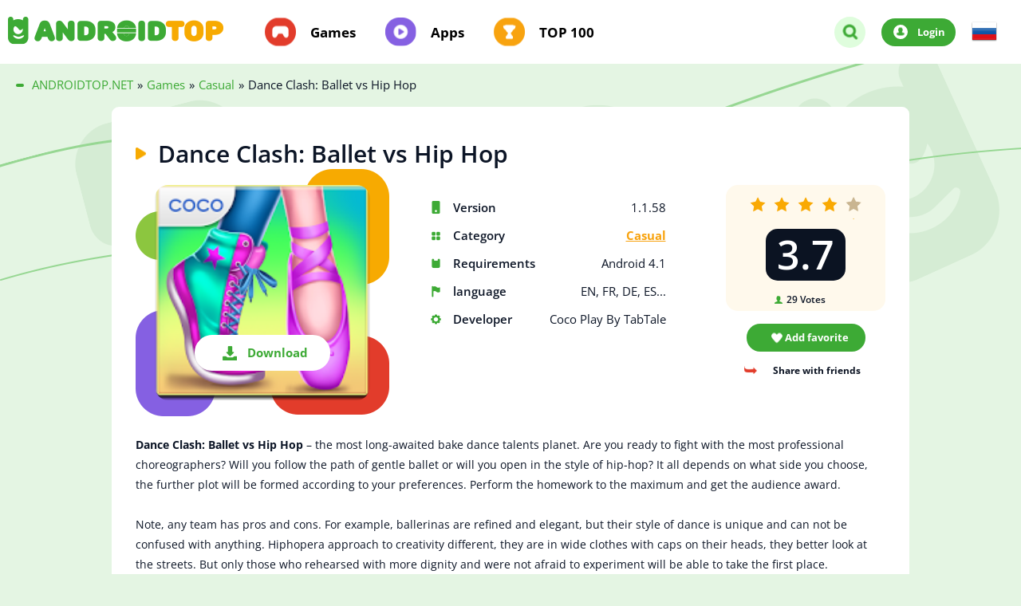

--- FILE ---
content_type: text/html; charset=utf-8
request_url: https://androidtop.net/en/455-dance-clash-ballet-vs-hip-hop.html
body_size: 7113
content:
<!DOCTYPE html>
<html lang="en">
	<head>
		<title>Download Dance Clash: Ballet vs Hip Hop 1.1.58 APK (MOD all open) for android</title>
<meta charset="utf-8">
<meta name="description" content="Dance Clash: Ballet vs Hip Hop – the most long-awaited bake dance talents planet. Dance Clash: Ballet vs Hip Hop – the most long-awaited bake dance talents planet. Are you ready to fight with the">
<meta name="keywords" content="dance, choose, Dance, unique, Ballet, awaited, talents, planet, Clash, training, their, style, Painstakingly, stunned, judges, first, panel, place, Depending, experiment">
<link rel="canonical" href="https://androidtop.net/en/455-dance-clash-ballet-vs-hip-hop.html">
<link rel="preconnect" href="https://androidtop.net/" fetchpriority="high">
<meta property="twitter:title" content="Download Dance Clash: Ballet vs Hip Hop 1.1.58 APK (MOD all open) for android">
<meta property="twitter:url" content="https://androidtop.net/en/455-dance-clash-ballet-vs-hip-hop.html">
<meta property="twitter:card" content="summary_large_image">
<meta property="twitter:image" content="https://androidtop.net/uploads/posts/2017-11/1510227861_bitva-tancev-balet-vs-hip-hop.jpg">
<meta property="twitter:description" content="Dance Clash: Ballet vs Hip Hop – the most long-awaited bake dance talents planet. Are you ready to fight with the most professional choreographers? Will you follow the path of gentle ballet or will you open in the style of hip-hop? It all depends on what side you choose, the further plot will be">
<meta property="og:type" content="article">
<meta property="og:site_name" content="Download best games and apps for android free | Modded games for android">
<meta property="og:title" content="Download Dance Clash: Ballet vs Hip Hop 1.1.58 APK (MOD all open) for android">
<meta property="og:url" content="https://androidtop.net/en/455-dance-clash-ballet-vs-hip-hop.html">
<meta property="og:image" content="https://androidtop.net/uploads/posts/2017-11/1510227861_bitva-tancev-balet-vs-hip-hop.jpg">
<meta property="og:description" content="Dance Clash: Ballet vs Hip Hop – the most long-awaited bake dance talents planet. Are you ready to fight with the most professional choreographers? Will you follow the path of gentle ballet or will you open in the style of hip-hop? It all depends on what side you choose, the further plot will be">
<link rel="alternate" hreflang="x-default" href="https://androidtop.net/455-bitva-tancev-balet-vs-hip-hop.html">
<link rel="alternate" hreflang="ru" href="https://androidtop.net/455-bitva-tancev-balet-vs-hip-hop.html">
<link rel="alternate" hreflang="en" href="https://androidtop.net/en/455-dance-clash-ballet-vs-hip-hop.html">

<script src="/engine/classes/js/jquery3.js?v=5kcvv"></script>
<script src="/engine/classes/js/jqueryui3.js?v=5kcvv" defer></script>
<script src="/engine/classes/js/dle_js.js?v=5kcvv" defer></script>
<script type="application/ld+json">{"@context":"https://schema.org","@graph":[{"@type":"BreadcrumbList","@context":"https://schema.org/","itemListElement":[{"@type":"ListItem","position":1,"item":{"@id":"https://androidtop.net/en/","name":"ANDROIDTOP.NET"}},{"@type":"ListItem","position":2,"item":{"@id":"https://androidtop.net/en/games/","name":"Games"}},{"@type":"ListItem","position":3,"item":{"@id":"https://androidtop.net/en/games/casual/","name":"Casual"}},{"@type":"ListItem","position":4,"item":{"@id":"https://androidtop.net/en/455-dance-clash-ballet-vs-hip-hop.html","name":"Dance Clash: Ballet vs Hip Hop"}}]}]}</script>
		
		
			
		
		<!-- Локальные шрифты -->
		<link rel="preload" as="style" href="/templates/androidtop/css/fonts.css?v=1">
		<link rel="stylesheet" href="/templates/androidtop/css/fonts.css?v=1" media="print" onload="this.media='all'">
		<noscript><link rel="stylesheet" href="/templates/androidtop/css/fonts.css?v=1"></noscript>
		
		<meta name="viewport" content="width=device-width, initial-scale=1.0">
		<meta http-equiv="X-UA-Compatible" content="ie=edge">
		<meta name="theme-color" content="#3daa35">
		<link rel="shortcut icon" href="/templates/androidtop/img/favicon.png">
			
		<!-- Убрано внешнее подключение Google Fonts -->
		<!-- <link href="https://fonts.googleapis.com/css?family=Open+Sans:400,600,700&display=swap&subset=cyrillic" rel="stylesheet"> -->
		
		<link rel="stylesheet" type="text/css" href="/engine/classes/min/index.php?f=/templates/androidtop/css/top.css,/templates/androidtop/css/styles.css,/templates/androidtop/css/reset.css,/templates/androidtop/css/engine.css,/templates/androidtop/css/rating.css,/templates/androidtop/lazydev/dle_subscribe/assets/dle_subscribe_style.css&amp;15" >
		<link rel="stylesheet" type="text/css" href="/engine/classes/min/index.php?f=/templates/androidtop/css/owl.css&amp;15" >
		
	</head>
	<body>
		<div class="wrapper">
			<div class="content"  style="background-image: url(/templates/androidtop/img/pages-top-bg.png);" >
				<header class="header">
	<div class="container">
		<div class="header__inner">
			<div class="header__inner-box">
				<div class="header-logo">
					<a href="/en/"><img src="/templates/androidtop/img/logo.png" width="270" height="35" alt="AndroidTop.net"></a>
				</div>
				<nav class="header-menu">
					<div class="header-menu__mobile header-mobile">
						<div class="header-mobile__btn"></div>
					</div>

					

					
					<ul class="header-menu__list">
						<li class="header-menu__item">
							<a href="/en/games/">Games</a>
						</li>
						<li class="header-menu__item">
							<a href="/en/apps/">Apps</a>
						</li>
						<li class="header-menu__item">
							<a href="/en/top-android-apps.html">TOP 100</a>
						</li>
					</ul>
					
				</nav>
			</div>
			<div class="header__inner-box">
				<div class="header-logo--650">
					<a href="/en/"><img src="/templates/androidtop/img/logo.png" width="270" height="35" alt="AndroidTop.net"></a>
				</div>

				<form class="header-search--desktop" id="desktop-search" id="search" action="" name="searchform" method="post">
					<input type="hidden" name="do" value="search" >
					<input type="hidden" name="subaction" value="search" >  
					<input type="text" id="story" name="story" type="text" placeholder="Search..." autocomplete="off">
					<button name="submit" type="submit"></button>
				</form>
				
				<div class="header-additional__search">
					<div href="#" class="header-additional__search-btn"></div>
				</div>

				<div class="header-additional__user">
					<a href="#login" class="signIn " rel="modal:open">Login</a>
					
				</div>

				<div class="header-additional-box2" style="cursor: pointer;padding: 0 20px;text-align: left;">
					
<a href="https://androidtop.net/455-bitva-tancev-balet-vs-hip-hop.html"> <img src="/engine/skins/flags/ru.png" alt="Russian"> </a>

				</div>
			</div>
		</div>
		<div class="header__inner-box__mobile">
			<div class="header-logo--1150">
				<a href="/en/"><img src="/templates/androidtop/img/logo.png" width="270" height="35" alt="AndroidTop.net"></a>
			</div>

			<form class="header-search--mobile" id="search" action="" name="searchform" method="post">
				<div class="header-search--mobile__btn"></div>
				<input type="hidden" name="do" value="search" >
				<input type="hidden" name="subaction" value="search" >  
				<input type="text" id="story" name="story" type="text" placeholder="Search..." autocomplete="off">
				<button name="submit" type="submit"></button>
			</form>
		</div>
	</div>
</header>
				
				
					
				<div class="breadcrumbs">
					<div class="container">
						<div class="breadcrumbs__inner">
	<div class="breadcrumbs__list">
		<div id="dle-speedbar"><ul itemscope itemtype="http://schema.org/BreadcrumbList" class="speedbar"><li itemprop="itemListElement" itemscope itemtype="http://schema.org/ListItem"><a itemprop="item" href="https://androidtop.net/en/" title="Download best games and apps for android free | Modded games for android"><span itemprop="name">ANDROIDTOP.NET</span></a><meta itemprop="position" content="1" /></li><li class="speedbar_sep">»</li><li itemprop="itemListElement" itemscope itemtype="http://schema.org/ListItem"><a itemprop="item" href="https://androidtop.net/en/games/" title="Download free games for android. Full versions and latest updates, apk and obb"><span itemprop="name">Games</span></a><meta itemprop="position" content="2" /></li><li class="speedbar_sep">»</li><li itemprop="itemListElement" itemscope itemtype="http://schema.org/ListItem"><a itemprop="item" href="https://androidtop.net/en/games/casual/" title="Download casual games for android"><span itemprop="name">Casual</span></a><meta itemprop="position" content="3" /></li><li class="speedbar_sep">»</li><li>Dance Clash: Ballet vs Hip Hop</li></ul></div>
	</div>
</div>
					</div>
				</div>
				
				
<div class="application" id="game#1">
	<div class="container">
		<div class="content__inner" itemscope="" itemtype="http://schema.org/MobileApplication">
			<div class="application__inner">
				<div class="application__inner-title"><h1 itemprop="name">Dance Clash: Ballet vs Hip Hop</h1></div>
					<div class="application__inner-info application-info">
						<div class="application-info__img"><img itemprop="image" src="/uploads/posts/2017-11/1510227704_poster.jpg" alt="Dance Clash: Ballet vs Hip Hop"> <a href="#page__dw" style="cursor: pointer;" class="link-to__app">Download</a></div>
						<ul class="application-info__list">
							<li>Version <span>1.1.58<meta itemprop="softwareVersion" content="1.1.58"></span></li>
							<li>Category <span><a href="https://androidtop.net/en/games/casual/">Casual</a><meta itemprop="applicationCategory" content="Casual"></span></li>
							<li>Requirements <span>Android 4.1<meta itemprop="operatingSystem" content="Android"></span></li>
							<li>language <span>EN, FR, DE, ES...</span></li>
							<li itemprop="author" itemscope="" itemtype="http://schema.org/Organization">Developer <span>Coco Play By TabTale<meta itemprop="name" content="Coco Play By TabTale"></span> </li>
						</ul>
						<div class="application-info__additional application-additional">
							<div class="application-additional__rating">
								<div class="application-additional__rating-stars">
									<div class="rating-wrap"><div class="rating-full"><div data-ratig-layer-id='455'>
	<div class="rating">
		<ul class="unit-rating">
		<li class="current-rating" style="width:80%;">80</li>
		<li><a href="#" title="Useless" class="r1-unit" onclick="doRate('1', '455'); return false;">1</a></li>
		<li><a href="#" title="Poor" class="r2-unit" onclick="doRate('2', '455'); return false;">2</a></li>
		<li><a href="#" title="Fair" class="r3-unit" onclick="doRate('3', '455'); return false;">3</a></li>
		<li><a href="#" title="Good" class="r4-unit" onclick="doRate('4', '455'); return false;">4</a></li>
		<li><a href="#" title="Excellent" class="r5-unit" onclick="doRate('5', '455'); return false;">5</a></li>
		</ul>
	</div>
</div></div></div>
								</div>
								<div class="application-additional__rating-average">3.7</div>
								<div class="application-additional__rating-amount"><span data-vote-num-id="455">29</span> Votes</div>
							</div>
							<div class="application-additional__rating-links">
								<a href="#login" class="signIn" rel="modal:open"><button class="application-additional__bookmark">Add favorite</button></a>
								
								 
								<div class="application-additional__repost">
									Share with friends
									<ul class="application-additional__repost-links">
										<div class="share"></div>
									</ul>
								</div>
							</div>
						</div>
					</div>
					<div class="application__inner-descr">
						<p><b>Dance Clash: Ballet vs Hip Hop</b> – the most long-awaited bake dance talents planet. Are you ready to fight with the most professional choreographers? Will you follow the path of gentle ballet or will you open in the style of hip-hop? It all depends on what side you choose, the further plot will be formed according to your preferences. Perform the homework to the maximum and get the audience award.<br><br>Note, any team has pros and cons. For example, ballerinas are refined and elegant, but their style of dance is unique and can not be confused with anything. Hiphopera approach to creativity different, they are in wide clothes with caps on their heads, they better look at the streets. But only those who rehearsed with more dignity and were not afraid to experiment will be able to take the first place.<br><br>Come up with your own unique dance to the panel of judges from what he saw stunned. Painstakingly prepare for live TV. Depending on the kinds of dances choose the right outer bow. <br><br>But before you go to training camp, hire good dancers from school. Do not sign strangers, arrange casting and choose the best. Remember, do not forget about physical training, visit the gym to the body was tightened.</p>
						<meta itemprop="description" content="Dance Clash: Ballet vs Hip Hop – the most long-awaited bake dance talents planet. Are you ready to fight with the most professional choreographers? Will you follow the path of gentle ballet or will you open in the style of hip-hop? It all depends on what side you choose, the further plot will be">
						
			</div>

			

			<div class="application__inner-download application-download" id="page__dw">
				<div class="application-download__title"> <div class="application-download__title_text">Download Dance Clash: Ballet vs Hip Hop free for android</div>   <img src="https://androidtop.net/uploads/posts/2017-11/1510227704_poster.jpg" alt="Dance Clash: Ballet vs Hip Hop"></div>
					<div class="application-download__inner">

						
						                                
						

						
<div class="application-download__item download-item">
<a href="/?do=downloads&id=40968&lang=en" class="download-item__descr">
<div class="download-item__descr-tag apk"></div>
<div> <img src="/templates/androidtop/img/icons/small-download.png" alt=""></div>
<div class="download-item__descr-text">Download Dance Clash: Ballet vs Hip Hop 1.1.58</div>
</a>
<div class="download-item__size">149.45 Mb</div>
</div>




						                                
						

						
						
						

						<div class="application-download__links">
							<a href="https://play.google.com/store/apps/details?id=com.cocoplay.dancetosuccess" rel="nofollow noopener noreferrer" target="_blank" itemscope="" itemprop="offers" itemtype="http://schema.org/Offer" class="application-download__link google"><meta itemprop='price' content='0' ><meta itemprop='priceCurrency' content='USD' >Download from Google Play</a>
							<a href="#login" class="signIn" rel="modal:open"><button class="application-download__link update">To request an update</button></a>
							
							<!-- DLE Subscribe developed by https://lazydev.pro --><div id="block_sub_ds_a04d0f7a43430d5402334225da508dab" class="subscribe" data-type="subscribe" data-subscribe="dle_subscribe" data-pagetype="news" data-block="ds_a04d0f7a43430d5402334225da508dab" data-pagevalue="NDU1">

<a style="cursor: pointer;" class="application-download__link subscribe">Subscribe to updates</a>
</div>



<!-- DLE Subscribe developed by https://lazydev.pro -->
						</div>
					</div>
			</div>

			<div class="application__inner-comment application-comment">
				<div class="application-comment__descr">
					<div class="application-comment__descr-title">Comments <span>(0)</span></div>
					<button id="addComment" class="application-comment__descr-add"><span>Add a comment</span></button>
				</div>
				<div class="application-comment__inner">
					
				</div>
			</div>
			<div class="comment-form__box" id="add--comment">
				<div class="comment-form__title">Leave a comment</div>
				<form  method="post" name="dle-comments-form" id="dle-comments-form" ><div id="addcform" class="form-wrap">

<div class="sep-input clearfix">
<div class="label"><label>Name:<span class="impot">*</span></label></div>
<div class="input"><input type="text" maxlength="35" name="name" id="name" placeholder="Name" /></div>
</div>
<div class="sep-input clearfix">
<div class="label"><label>E-mail:<span class="impot">*</span></label></div>
<div class="input"><input type="text" maxlength="35" name="mail" id="mail" placeholder="E-mail" /></div>
</div>

<br>
<div class="sep-textarea">
<div><div class="bb-editor"><textarea name="comments" id="comments" cols="70" rows="10"></textarea></div></div>
<br>
</div>

<div class="sep-submit">
<button name="submit" class="fbutton" type="submit"><span>Add a comment</span></button>
</div>
</div>
		<input type="hidden" name="subaction" value="addcomment">
		<input type="hidden" name="post_id" id="post_id" value="455"><input type="hidden" name="user_hash" value="64f648657a4b27b6c7dc98f1cf660b27bc2f73c0"></form>
			</div>
		</div>
		<div class="application-aside aside">
	<div class="application-aside__inner aside-inner">

		
		<!-- ОТКРЫТЫЙ ДЛЯ ИНДЕКСАЦИИ БЛОК (Похожее) -->
		<div class="aside-inner__similar-wrapper">
			<div class="aside-inner__title">
				Similar
			</div>
			<div class="aside-inner__similar-box similar-box">
				<a href="https://androidtop.net/en/5394-mad-monster-beats.html" class="similar-box__item">
<img src="/uploads/posts/2019-10/1570947105_1504197398_1.png">
<span>Mad Monster Beats</span>
</a><a href="https://androidtop.net/en/4291-super-tank-rumble.html" class="similar-box__item">
<img src="/uploads/posts/2019-08/1566736724_poster.jpg">
<span>Super Tank Rumble</span>
</a><a href="https://androidtop.net/en/5059-supermodel-star-fashion-game.html" class="similar-box__item">
<img src="/uploads/posts/2019-09/1568312906_poster.jpg">
<span>Supermodel Star – Fashion Game</span>
</a><a href="https://androidtop.net/en/447-talking-ben-the-dog.html" class="similar-box__item">
<img src="/uploads/posts/2017-11/1510224367_poster.jpg">
<span>Talking Ben the Dog</span>
</a><a href="https://androidtop.net/en/760-moy-3.html" class="similar-box__item">
<img src="/uploads/posts/2018-06/1529305226_poster.jpg">
<span>Moy 3</span>
</a><a href="https://androidtop.net/en/443-emma-the-cat-my-talking-virtual-pet.html" class="similar-box__item">
<img src="/uploads/posts/2017-11/1510219936_poster.jpg">
<span>Emma the Cat - My Talking Virtual Pet</span>
</a>
			</div>
		</div>

	</div>
</div>
	</div>
</div>
<div id="dle-ajax-comments"></div>

				
				
				
				
			
		
		
		
		
		
<div id="login" class="login modal">
<div class="modal-title">Login</div>
<form method="post">
<label> <span>Login name:</span>
<input type="text" name="login_name" id="login_name"placeholder="Login name" required>
</label>
<label class="form-password"> <span>Password:</span>
<input type="password" name="login_password" id="login_password" placeholder="Password" required>
<a href="https://androidtop.net/index.php?do=lostpassword&lang=en" style="right:32px;">Forgot password?</a>
</label>
<label class="container">To remember me
<input type="checkbox" checked="checked">
<span class="checkmark"></span>
</label>
<button onclick="submit();" type="submit" title="Login">Login to the site</button>
<input name="login" type="hidden" id="login" value="submit" />
</form>
<a class="registration" href="/?do=register&lang=en">Registration</a>
</div>



		<!--
		
		-->

		<footer class="footer" >
<div class="container">
<div class="footer__inner">
<div class="footer-links">
<div class="footer-links__logo">
<div><img src="/templates/androidtop/img/logo.png" width="200" alt="AndroidTop.net"></div>
</div>
<span class="footer-links__policy" style="color:#ffffff;font-weight: 600;font-size: 16px;line-height: 20px;padding-bottom: 20px;">
For all questions - support@androidtop.net</span>
<!--<a href="/index.php?do=feedback&lang=en" class="footer-links__feedback">Feedback</a>-->
<a href="/en/privacy-policy.html" class="footer-links__policy" style="margin-left:30px;padding-bottom: 20px;">Privacy policy</a>
</div>
</div>
</div>
</footer>

		<script type="text/javascript" src="/engine/classes/min/index.php?charset=utf-8&amp;f=/templates/androidtop/js/libs.min.js,/templates/androidtop/js/main.min.js"></script> 
		    
		<script type="text/javascript" src="/engine/classes/min/index.php?charset=utf-8&amp;f=/templates/androidtop/js/owl.carousel.min.js,/templates/androidtop/js/libs.owl.js,/templates/androidtop/lazydev/dle_subscribe/assets/dle_subscribe_js.js"></script>
		<script>
<!--
var dle_root       = '/';
var dle_admin      = '';
var dle_login_hash = '64f648657a4b27b6c7dc98f1cf660b27bc2f73c0';
var dle_group      = 5;
var dle_link_type  = 1;
var dle_skin       = 'androidtop';
var dle_wysiwyg    = 0;
var dle_min_search = '4';
var dle_act_lang   = ["Yes", "Cancel", "Enter", "Cancel", "Save", "Delete", "Loading. Please, wait..."];
var menu_short     = 'Quick edit';
var menu_full      = 'Full edit';
var menu_profile   = 'View profile';
var menu_send      = 'Send message';
var menu_uedit     = 'Admin Center';
var dle_info       = 'Information';
var dle_confirm    = 'Confirm';
var dle_prompt     = 'Enter the information';
var dle_req_field  = ["Fill the name field", "Fill the message field", "Fill the field with the subject of the message"];
var dle_del_agree  = 'Are you sure you want to delete it? This action cannot be undone';
var dle_spam_agree = 'Are you sure you want to mark the user as a spammer? This will remove all his comments';
var dle_c_title    = 'Send a complaint';
var dle_complaint  = 'Enter the text of your complaint to the Administration:';
var dle_mail       = 'Your e-mail:';
var dle_big_text   = 'Highlighted section of text is too large.';
var dle_orfo_title = 'Enter a comment to the detected error on the page for Administration ';
var dle_p_send     = 'Send';
var dle_p_send_ok  = 'Notification has been sent successfully ';
var dle_save_ok    = 'Changes are saved successfully. Refresh the page?';
var dle_reply_title= 'Reply to the comment';
var dle_tree_comm  = '0';
var dle_del_news   = 'Delete article';
var dle_sub_agree  = 'Do you really want to subscribe to this article’s comments?';
var dle_unsub_agree  = 'Do you really want to unsubscribe from comments on this publication?';
var dle_captcha_type  = '1';
var dle_share_interesting  = ["Share a link to the selected text", "Twitter", "Facebook", "Вконтакте", "Direct Link:", "Right-click and select «Copy Link»"];
var DLEPlayerLang     = {prev: 'Previous',next: 'Next',play: 'Play',pause: 'Pause',mute: 'Mute', unmute: 'Unmute', settings: 'Settings', enterFullscreen: 'Enable full screen mode', exitFullscreen: 'Disable full screen mode', speed: 'Speed', normal: 'Normal', quality: 'Quality', pip: 'PiP mode'};
var DLEGalleryLang    = {CLOSE: 'Close (Esc)', NEXT: 'Next Image', PREV: 'Previous image', ERROR: 'Warning! An error was detected', IMAGE_ERROR: 'Failed to load image', TOGGLE_SLIDESHOW: 'Watch slideshow (space) ',TOGGLE_FULLSCREEN: 'Full-screen mode', TOGGLE_THUMBS: 'Turn on / Turn off thumbnails', ITERATEZOOM: 'Increase / Reduce', DOWNLOAD: 'Download image' };
var DLEGalleryMode    = 1;
var DLELazyMode       = 2;
var allow_dle_delete_news   = false;

jQuery(function($){
					setTimeout(function() {
						$.get(dle_root + "engine/ajax/controller.php?mod=adminfunction", { 'id': '455', action: 'newsread', user_hash: dle_login_hash });
					}, 5000);
				$('#dle-comments-form').submit(function() {
					if( $('#comments-image-uploader').data('files') == 'selected' ) {
						$('#comments-image-uploader').plupload('start');
					} else {
						doAddComments();
					}
					return false;
				});
});
//-->
</script><script>
let jsLangDleSubscribe = ["Введите E-mail для подписки","Подписка","На ваш E-mail, ",", отправлено письмо с подтверждением подписки.","Подтвердите подписку","Введите E-mail для отписки","Отписка","Ошибка","Подтвердите отписку","Подтвердите отписку","Подтверждение","Подтверждение"];
</script>
		<!-- Yandex.Metrika counter -->
		<script type="text/javascript" >
			(function(m,e,t,r,i,k,a){m[i]=m[i]||function(){(m[i].a=m[i].a||[]).push(arguments)};
			m[i].l=1*new Date();
			for (var j = 0; j < document.scripts.length; j++) {if (document.scripts[j].src === r) { return; }}
			k=e.createElement(t),a=e.getElementsByTagName(t)[0],k.async=1,k.src=r,a.parentNode.insertBefore(k,a)})
			(window, document, "script", "https://mc.yandex.ru/metrika/tag.js", "ym");

			ym(98180654, "init", {
			clickmap:true,
			trackLinks:true,
			accurateTrackBounce:true,
			webvisor:true
			});
		</script>
		<noscript><div><img src="https://mc.yandex.ru/watch/98180654" style="position:absolute; left:-9999px;" alt="" ></div></noscript>
		<!-- /Yandex.Metrika counter -->
	</body>
</html>